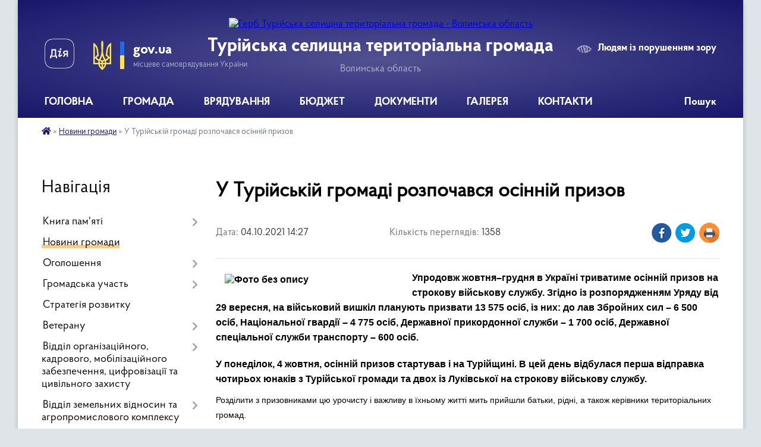

--- FILE ---
content_type: text/html; charset=UTF-8
request_url: https://turiyska-gromada.gov.ua/news/1633346998/
body_size: 18087
content:
<!DOCTYPE html>
<html lang="uk">
<head>
	<!--[if IE]><meta http-equiv="X-UA-Compatible" content="IE=edge"><![endif]-->
	<meta charset="utf-8">
	<meta name="viewport" content="width=device-width, initial-scale=1">
	<!--[if IE]><script>
		document.createElement('header');
		document.createElement('nav');
		document.createElement('main');
		document.createElement('section');
		document.createElement('article');
		document.createElement('aside');
		document.createElement('footer');
		document.createElement('figure');
		document.createElement('figcaption');
	</script><![endif]-->
	<title>У Турійській громаді розпочався осінній призов | Турійська селищна територіальна громада Волинська область</title>
	<meta name="description" content="Упродовж жовтня&amp;ndash;грудня в Україні триватиме осінній призов на строкову військову службу. Згідно із розпорядженням Уряду від 29 вересня, на військовий вишкіл планують призвати 13 575 осіб, із них: до лав Збройних сил &amp;ndash; 6 500 осіб,">
	<meta name="keywords" content="У, Турійській, громаді, розпочався, осінній, призов, |, Турійська, селищна, територіальна, громада, Волинська, область">

	
		<meta property="og:image" content="https://rada.info/upload/users_files/04333052/8fb2bde569070ba7e2f5604c29e1d36c.jpg">
	<meta property="og:image:width" content="4608">
	<meta property="og:image:height" content="3072">
			<meta property="og:title" content="У Турійській громаді розпочався осінній призов">
			<meta property="og:description" content="Упродовж жовтня&amp;ndash;грудня в Україні триватиме осінній призов на строкову військову службу. Згідно із розпорядженням Уряду від 29 вересня, на військовий вишкіл планують призвати 13 575 осіб, із них: до лав Збройних сил &amp;ndash; 6 500 осіб, Національної гвардії &amp;ndash; 4 775 осіб, Державної прикордонної служби &amp;ndash; 1 700 осіб, Державної спеціальної служби транспорту &amp;ndash; 600 осіб.">
			<meta property="og:type" content="article">
	<meta property="og:url" content="https://turiyska-gromada.gov.ua/news/1633346998/">
		
		<link rel="apple-touch-icon" sizes="57x57" href="https://gromada.org.ua/apple-icon-57x57.png">
	<link rel="apple-touch-icon" sizes="60x60" href="https://gromada.org.ua/apple-icon-60x60.png">
	<link rel="apple-touch-icon" sizes="72x72" href="https://gromada.org.ua/apple-icon-72x72.png">
	<link rel="apple-touch-icon" sizes="76x76" href="https://gromada.org.ua/apple-icon-76x76.png">
	<link rel="apple-touch-icon" sizes="114x114" href="https://gromada.org.ua/apple-icon-114x114.png">
	<link rel="apple-touch-icon" sizes="120x120" href="https://gromada.org.ua/apple-icon-120x120.png">
	<link rel="apple-touch-icon" sizes="144x144" href="https://gromada.org.ua/apple-icon-144x144.png">
	<link rel="apple-touch-icon" sizes="152x152" href="https://gromada.org.ua/apple-icon-152x152.png">
	<link rel="apple-touch-icon" sizes="180x180" href="https://gromada.org.ua/apple-icon-180x180.png">
	<link rel="icon" type="image/png" sizes="192x192"  href="https://gromada.org.ua/android-icon-192x192.png">
	<link rel="icon" type="image/png" sizes="32x32" href="https://gromada.org.ua/favicon-32x32.png">
	<link rel="icon" type="image/png" sizes="96x96" href="https://gromada.org.ua/favicon-96x96.png">
	<link rel="icon" type="image/png" sizes="16x16" href="https://gromada.org.ua/favicon-16x16.png">
	<link rel="manifest" href="https://gromada.org.ua/manifest.json">
	<meta name="msapplication-TileColor" content="#ffffff">
	<meta name="msapplication-TileImage" content="https://gromada.org.ua/ms-icon-144x144.png">
	<meta name="theme-color" content="#ffffff">
	
	
		<meta name="robots" content="">
	
    <link rel="preload" href="https://cdnjs.cloudflare.com/ajax/libs/font-awesome/5.9.0/css/all.min.css" as="style">
	<link rel="stylesheet" href="https://cdnjs.cloudflare.com/ajax/libs/font-awesome/5.9.0/css/all.min.css" integrity="sha512-q3eWabyZPc1XTCmF+8/LuE1ozpg5xxn7iO89yfSOd5/oKvyqLngoNGsx8jq92Y8eXJ/IRxQbEC+FGSYxtk2oiw==" crossorigin="anonymous" referrerpolicy="no-referrer" />

    <link rel="preload" href="//gromada.org.ua/themes/km2/css/styles_vip.css?v=3.34" as="style">
	<link rel="stylesheet" href="//gromada.org.ua/themes/km2/css/styles_vip.css?v=3.34">
	<link rel="stylesheet" href="//gromada.org.ua/themes/km2/css/17080/theme_vip.css?v=1769723175">
	
		<!--[if lt IE 9]>
	<script src="https://oss.maxcdn.com/html5shiv/3.7.2/html5shiv.min.js"></script>
	<script src="https://oss.maxcdn.com/respond/1.4.2/respond.min.js"></script>
	<![endif]-->
	<!--[if gte IE 9]>
	<style type="text/css">
		.gradient { filter: none; }
	</style>
	<![endif]-->

</head>
<body class="">

	<a href="#top_menu" class="skip-link link" aria-label="Перейти до головного меню (Alt+1)" accesskey="1">Перейти до головного меню (Alt+1)</a>
	<a href="#left_menu" class="skip-link link" aria-label="Перейти до бічного меню (Alt+2)" accesskey="2">Перейти до бічного меню (Alt+2)</a>
    <a href="#main_content" class="skip-link link" aria-label="Перейти до головного вмісту (Alt+3)" accesskey="3">Перейти до текстового вмісту (Alt+3)</a>




	
	<div class="wrap">
		
		<header>
			<div class="header_wrap">
				<div class="logo">
					<a href="https://turiyska-gromada.gov.ua/" id="logo" class="form_2">
						<img src="https://rada.info/upload/users_files/04333052/gerb/Рисунок1-ПРАВИЛЬНИЙ.png" alt="Герб Турійська селищна територіальна громада - Волинська область">
					</a>
				</div>
				<div class="title">
					<div class="slogan_1">Турійська селищна територіальна громада</div>
					<div class="slogan_2">Волинська область</div>
				</div>
				<div class="gov_ua_block">
					<a class="diia" href="https://diia.gov.ua/" target="_blank" rel="nofollow" title="Державні послуги онлайн"><img src="//gromada.org.ua/themes/km2/img/diia.png" alt="Логотип Diia"></a>
					<img src="//gromada.org.ua/themes/km2/img/gerb.svg" class="gerb" alt="Герб України">
					<span class="devider"></span>
					<div class="title">
						<b>gov.ua</b>
						<span>місцеве самоврядування України</span>
					</div>
				</div>
								<div class="alt_link">
					<a href="#" rel="nofollow" title="Режим високої контастності" onclick="return set_special('5a4c6b4361c8d43cac393d368aa855cfcecd6736');">Людям із порушенням зору</a>
				</div>
								
				<section class="top_nav">
					<nav class="main_menu" id="top_menu">
						<ul>
														<li class="">
								<a href="https://turiyska-gromada.gov.ua/main/"><span>ГОЛОВНА</span></a>
																							</li>
														<li class=" has-sub">
								<a href="https://turiyska-gromada.gov.ua/gromada-12-44-24-23-05-2024/"><span>ГРОМАДА</span></a>
																<button onclick="return show_next_level(this);" aria-label="Показати підменю"></button>
																								<ul>
																		<li>
										<a href="https://turiyska-gromada.gov.ua/structure/">Картка громади</a>
																													</li>
																		<li>
										<a href="https://turiyska-gromada.gov.ua/simvolika-11-02-00-04-03-2025/">Символіка</a>
																													</li>
																		<li>
										<a href="https://turiyska-gromada.gov.ua/statut-gromadi-10-23-39-10-09-2024/">Статут громади</a>
																													</li>
																		<li>
										<a href="https://turiyska-gromada.gov.ua/pasport-gromadi-13-25-12-05-01-2018/">Паспорт громади</a>
																													</li>
																		<li>
										<a href="https://turiyska-gromada.gov.ua/socialnij-pasport-12-09-45-04-01-2024/">Соціальний паспорт</a>
																													</li>
																		<li>
										<a href="https://turiyska-gromada.gov.ua/investicijnij-pasport-11-30-51-22-12-2022/">Інвестиційний паспорт</a>
																													</li>
																		<li>
										<a href="https://turiyska-gromada.gov.ua/miscevi-podatki-ta-zbori-12-58-58-02-12-2022/">Місцеві податки та збори</a>
																													</li>
																		<li>
										<a href="https://turiyska-gromada.gov.ua/tarifi-14-57-43-02-07-2021/">Тарифи</a>
																													</li>
																										</ul>
															</li>
														<li class=" has-sub">
								<a href="https://turiyska-gromada.gov.ua/vryaduvannya-15-34-19-11-06-2024/"><span>ВРЯДУВАННЯ</span></a>
																<button onclick="return show_next_level(this);" aria-label="Показати підменю"></button>
																								<ul>
																		<li class="has-sub">
										<a href="https://turiyska-gromada.gov.ua/selischnij-golova-15-35-05-11-06-2024/">Селищний голова</a>
																				<button onclick="return show_next_level(this);" aria-label="Показати підменю"></button>
																														<ul>
																						<li>
												<a href="https://turiyska-gromada.gov.ua/zvit-selischnogo-golovi-15-41-12-11-06-2024/">Звіт селищного голови</a>
											</li>
																																</ul>
																			</li>
																		<li class="has-sub">
										<a href="https://turiyska-gromada.gov.ua/struktura-radi-15-47-21-11-06-2024/">Структура ради</a>
																				<button onclick="return show_next_level(this);" aria-label="Показати підменю"></button>
																														<ul>
																						<li>
												<a href="https://turiyska-gromada.gov.ua/nashi-pracivniki-16-28-59-31-10-2024/">Наші працівники</a>
											</li>
																						<li>
												<a href="https://turiyska-gromada.gov.ua/polozhennya-pro-starostu-13-04-31-09-01-2026/">Положення про старосту</a>
											</li>
																																</ul>
																			</li>
																		<li class="has-sub">
										<a href="https://turiyska-gromada.gov.ua/deputatskij-korpus-15-48-59-11-06-2024/">Депутатський корпус</a>
																				<button onclick="return show_next_level(this);" aria-label="Показати підменю"></button>
																														<ul>
																						<li>
												<a href="https://turiyska-gromada.gov.ua/postijni-deputatski-komisii-15-49-33-11-06-2024/">Постійні депутатські комісії</a>
											</li>
																																</ul>
																			</li>
																		<li>
										<a href="https://turiyska-gromada.gov.ua/vikonavchij-komitet-15-54-27-11-06-2024/">Виконавчий комітет</a>
																													</li>
																		<li>
										<a href="https://turiyska-gromada.gov.ua/grafik-prijomu-gromadyan-11-01-04-28-11-2024/">Графік прийому громадян</a>
																													</li>
																										</ul>
															</li>
														<li class=" has-sub">
								<a href="https://turiyska-gromada.gov.ua/bjudzhet-13-13-10-21-11-2024/"><span>БЮДЖЕТ</span></a>
																<button onclick="return show_next_level(this);" aria-label="Показати підменю"></button>
																								<ul>
																		<li>
										<a href="https://turiyska-gromada.gov.ua/viddil-finansovogospodarskogo-zabezpechennya-12-09-35-11-03-2019/">Бюджет громади</a>
																													</li>
																		<li>
										<a href="https://turiyska-gromada.gov.ua/bjudzhet-dlya-gromadyan-open-budget-16-18-52-01-03-2023/">Бюджет для громадян (Open Budget)</a>
																													</li>
																		<li>
										<a href="https://turiyska-gromada.gov.ua/pasporti-bjudzhetnij-program-15-42-06-14-02-2022/">Паспорти бюджетних програм</a>
																													</li>
																		<li>
										<a href="https://turiyska-gromada.gov.ua/vikonannya-bjudzhetu-gromadi-18-07-03-10-05-2023/">Виконання бюджету громади</a>
																													</li>
																		<li class="has-sub">
										<a href="https://turiyska-gromada.gov.ua/bjudzhetni-zapiti-11-20-58-30-12-2024/">Бюджетні запити</a>
																				<button onclick="return show_next_level(this);" aria-label="Показати підменю"></button>
																														<ul>
																						<li>
												<a href="https://turiyska-gromada.gov.ua/instrukciya-z-pidgotovki-bjudzhetnih-zapitiv-do-proektu-bjudzhetu-teritorialnoi-gromadi-15-39-42-23-09-2022/">ІНСТРУКЦІЯ з підготовки бюджетних запитів до проєкту бюджету територіальної громади</a>
											</li>
																																</ul>
																			</li>
																		<li>
										<a href="https://turiyska-gromada.gov.ua/poryadok-skladannya-zatverdzhennya-ta-kontrolju-vikonannya-finansovih-planiv-komunalnih-pidpriemstv-turijskoi-selischnoi-teritorialnoi-groma-14-17-30-06-10-2023/">Порядок складання, затвердження та контролю виконання фінансових планів комунальних підприємств Турійської селищної територіальної громади</a>
																													</li>
																										</ul>
															</li>
														<li class=" has-sub">
								<a href="https://turiyska-gromada.gov.ua/dokumenti-15-05-15-12-02-2024/"><span>ДОКУМЕНТИ</span></a>
																<button onclick="return show_next_level(this);" aria-label="Показати підменю"></button>
																								<ul>
																		<li class="has-sub">
										<a href="https://turiyska-gromada.gov.ua/docs/">Селищна рада</a>
																				<button onclick="return show_next_level(this);" aria-label="Показати підменю"></button>
																														<ul>
																						<li>
												<a href="https://turiyska-gromada.gov.ua/reglament-turijskoi-selischnoi-radi-vosmogo-sklikannya-12-16-31-12-03-2021/">Регламент Турійської селищної ради восьмого скликання</a>
											</li>
																						<li>
												<a href="https://turiyska-gromada.gov.ua/ogoloshennya-15-35-45-08-04-2024/">Оголошення</a>
											</li>
																						<li>
												<a href="https://turiyska-gromada.gov.ua/proekti-rishen-11-34-06-09-06-2021/">Проєкти рішень</a>
											</li>
																																</ul>
																			</li>
																		<li class="has-sub">
										<a href="https://turiyska-gromada.gov.ua/vikonavchij-komitet-15-07-16-12-02-2024/">Виконавчий комітет</a>
																				<button onclick="return show_next_level(this);" aria-label="Показати підменю"></button>
																														<ul>
																						<li>
												<a href="https://turiyska-gromada.gov.ua/reglament-vikonavchogo-komitetu-turijskoi-selischnoi-radi-14-18-57-28-11-2024/">Регламент виконавчого комітету Турійської селищної ради</a>
											</li>
																						<li>
												<a href="https://turiyska-gromada.gov.ua/ogoloshennya-17-12-39-10-07-2024/">Оголошення</a>
											</li>
																						<li>
												<a href="https://turiyska-gromada.gov.ua/2021-rik-11-00-41-18-06-2024/">2021 рік</a>
											</li>
																						<li>
												<a href="https://turiyska-gromada.gov.ua/2022-rik-11-01-01-18-06-2024/">2022 рік</a>
											</li>
																						<li>
												<a href="https://turiyska-gromada.gov.ua/2023-rik-11-01-16-18-06-2024/">2023 рік</a>
											</li>
																						<li>
												<a href="https://turiyska-gromada.gov.ua/2024-rik-11-01-30-18-06-2024/">2024 рік</a>
											</li>
																						<li>
												<a href="https://turiyska-gromada.gov.ua/2025-rik-12-45-50-03-07-2025/">2025 рік</a>
											</li>
																						<li>
												<a href="https://turiyska-gromada.gov.ua/2026-16-17-52-14-01-2026/">2026 рік</a>
											</li>
																																</ul>
																			</li>
																		<li class="has-sub">
										<a href="https://turiyska-gromada.gov.ua/rozporyadzhennya-10-37-36-23-05-2024/">Розпорядження</a>
																				<button onclick="return show_next_level(this);" aria-label="Показати підменю"></button>
																														<ul>
																						<li>
												<a href="https://turiyska-gromada.gov.ua/rozporyadzhennya-2021-rik-16-36-20-13-05-2021/">2021</a>
											</li>
																						<li>
												<a href="https://turiyska-gromada.gov.ua/rozporyadzhennya-2022-rik-14-48-14-25-01-2022/">2022</a>
											</li>
																						<li>
												<a href="https://turiyska-gromada.gov.ua/2023-14-32-56-14-05-2025/">2023</a>
											</li>
																						<li>
												<a href="https://turiyska-gromada.gov.ua/2024-14-36-47-14-05-2025/">2024</a>
											</li>
																						<li>
												<a href="https://turiyska-gromada.gov.ua/2025-14-47-40-14-05-2025/">2025</a>
											</li>
																																</ul>
																			</li>
																		<li class="has-sub">
										<a href="https://turiyska-gromada.gov.ua/regulyatorna-politika-12-42-03-23-05-2024/">Регуляторна політика</a>
																				<button onclick="return show_next_level(this);" aria-label="Показати підменю"></button>
																														<ul>
																						<li>
												<a href="https://turiyska-gromada.gov.ua/plani-regulyatornoi-diyalnosti-12-36-16-23-05-2024/">Плани регуляторної діяльності</a>
											</li>
																						<li>
												<a href="https://turiyska-gromada.gov.ua/regulyatorna-politika-1528466460/">Проекти регуляторних актів</a>
											</li>
																						<li>
												<a href="https://turiyska-gromada.gov.ua/chinni-regulyatorni-akti-12-29-36-17-06-2021/">Чинні регуляторні акти</a>
											</li>
																																</ul>
																			</li>
																		<li>
										<a href="https://turiyska-gromada.gov.ua/publichni-zakupivli-11-23-54-27-10-2021/">Публічні закупівлі</a>
																													</li>
																		<li class="has-sub">
										<a href="https://turiyska-gromada.gov.ua/programi-miscevogo-bjudzhetu-12-21-46-23-05-2024/">Програми місцевого бюджету</a>
																				<button onclick="return show_next_level(this);" aria-label="Показати підменю"></button>
																														<ul>
																						<li>
												<a href="https://turiyska-gromada.gov.ua/plan-programa-socialnoekonomichnogo-rozvitku-turijskoi-teritorialnoi-gromadi-17-51-40-16-03-2023/">План (Програма) соціально-економічного розвитку Турійської територіальної громади</a>
											</li>
																						<li>
												<a href="https://turiyska-gromada.gov.ua/poryadok-rozroblennya-miscevih-cilovih-program-finansuvannya-monitoringu-ta-zvitnosti-pro-ih-vikonannya-15-56-36-13-06-2023/">Порядок розроблення місцевих цільових програм, фінансування, моніторингу та звітності про їх виконання</a>
											</li>
																						<li>
												<a href="https://turiyska-gromada.gov.ua/zviti-pro-rezultati-vikonannya-program-za-2023-rik-09-18-31-15-01-2025/">Звіти про результати виконання Програм за 2023 рік</a>
											</li>
																						<li>
												<a href="https://turiyska-gromada.gov.ua/zviti-pro-rezultati-vikonannya-program-za-2024-rik-12-54-41-16-05-2025/">Звіти про результати виконання Програм за 2024 рік</a>
											</li>
																																</ul>
																			</li>
																		<li class="has-sub">
										<a href="https://turiyska-gromada.gov.ua/publichni-investicii-15-18-34-22-12-2025/">Публічні інвестиції</a>
																				<button onclick="return show_next_level(this);" aria-label="Показати підменю"></button>
																														<ul>
																						<li>
												<a href="https://turiyska-gromada.gov.ua/investicijna-rada-16-16-02-22-12-2025/">Інвестиційна рада</a>
											</li>
																						<li>
												<a href="https://turiyska-gromada.gov.ua/komisiya-z-pitan-rozpodilu-publichnih-investicij-09-02-55-31-12-2025/">Місцева комісія з питань розподілу публічних інвестицій</a>
											</li>
																																</ul>
																			</li>
																										</ul>
															</li>
														<li class=" has-sub">
								<a href="https://turiyska-gromada.gov.ua/galereya-12-09-05-23-05-2024/"><span>ГАЛЕРЕЯ</span></a>
																<button onclick="return show_next_level(this);" aria-label="Показати підменю"></button>
																								<ul>
																		<li>
										<a href="https://turiyska-gromada.gov.ua/videogalereya-16-03-38-22-02-2018/">Відеогалерея</a>
																													</li>
																										</ul>
															</li>
														<li class="">
								<a href="https://turiyska-gromada.gov.ua/feedback/"><span>КОНТАКТИ</span></a>
																							</li>
																				</ul>
					</nav>
					&nbsp;
					<button class="menu-button" id="open-button"><i class="fas fa-bars"></i> Меню сайту</button>
					<a href="https://turiyska-gromada.gov.ua/search/" rel="nofollow" class="search_button">Пошук</a>
				</section>
				
			</div>
		</header>
				
		<section class="bread_crumbs">
		<div xmlns:v="http://rdf.data-vocabulary.org/#"><a href="https://turiyska-gromada.gov.ua/" title="Головна сторінка"><i class="fas fa-home"></i></a> &raquo; <a href="https://turiyska-gromada.gov.ua/news/" aria-current="page">Новини громади</a>  &raquo; <span>У Турійській громаді розпочався осінній призов</span></div>
	</section>
	
	<section class="center_block">
		<div class="row">
			<div class="grid-25 fr">
				<aside>
				
									
										<div class="sidebar_title">Навігація</div>
										
					<nav class="sidebar_menu" id="left_menu">
						<ul>
														<li class=" has-sub">
								<a href="https://turiyska-gromada.gov.ua/kniga-pamyati-09-10-42-23-07-2025/"><span>Книга пам'яті</span></a>
																<button onclick="return show_next_level(this);" aria-label="Показати підменю"></button>
																								<ul>
																		<li class="">
										<a href="https://turiyska-gromada.gov.ua/antonjuk-ivan-09-25-38-23-07-2025/"><span>Антонюк Іван</span></a>
																													</li>
																		<li class="">
										<a href="https://turiyska-gromada.gov.ua/baljuk-grigorij-10-17-24-28-07-2025/"><span>Балюк Григорій</span></a>
																													</li>
																		<li class="">
										<a href="https://turiyska-gromada.gov.ua/bebes-igor-11-21-30-20-01-2026/"><span>Бебес Ігор</span></a>
																													</li>
																		<li class="">
										<a href="https://turiyska-gromada.gov.ua/bondaruk-oleksandr-09-40-06-08-10-2025/"><span>Бондарук Олександр</span></a>
																													</li>
																		<li class="">
										<a href="https://turiyska-gromada.gov.ua/vaschenya-ivan-13-11-26-19-01-2026/"><span>Ващеня Іван</span></a>
																													</li>
																		<li class="">
										<a href="https://turiyska-gromada.gov.ua/vorobej-maksim-12-03-36-12-08-2025/"><span>Воробей Максим</span></a>
																													</li>
																		<li class="">
										<a href="https://turiyska-gromada.gov.ua/vorsin-oleksandr-12-49-51-27-08-2025/"><span>Ворсін Олександр</span></a>
																													</li>
																		<li class="">
										<a href="https://turiyska-gromada.gov.ua/gontar-sergij-10-53-31-21-01-2026/"><span>Гонтар Сергій</span></a>
																													</li>
																		<li class="">
										<a href="https://turiyska-gromada.gov.ua/bogdan-gorocjuk-14-55-38-15-01-2026/"><span>Гороцюк Богдан</span></a>
																													</li>
																		<li class="">
										<a href="https://turiyska-gromada.gov.ua/gulechko-stepan-14-54-13-20-08-2025/"><span>Гулечко Степан</span></a>
																													</li>
																		<li class="">
										<a href="https://turiyska-gromada.gov.ua/gunko-vadim-12-22-51-18-08-2025/"><span>Гунько Вадим</span></a>
																													</li>
																		<li class="">
										<a href="https://turiyska-gromada.gov.ua/dmitruk-dmitro-14-30-32-20-08-2025/"><span>Дмитрук Дмитро</span></a>
																													</li>
																		<li class="">
										<a href="https://turiyska-gromada.gov.ua/drozd-pavlo-13-20-20-25-07-2025/"><span>Дрозд Павло</span></a>
																													</li>
																		<li class="">
										<a href="https://turiyska-gromada.gov.ua/dubik-oleksandr-08-37-46-07-08-2025/"><span>Дубік Олександр</span></a>
																													</li>
																		<li class="">
										<a href="https://turiyska-gromada.gov.ua/zhuk-oleksandr-11-03-51-20-11-2025/"><span>Жук Олександр</span></a>
																													</li>
																		<li class="">
										<a href="https://turiyska-gromada.gov.ua/karpuk-oleksandr-10-56-38-07-08-2025/"><span>Карпук Олександр</span></a>
																													</li>
																		<li class="">
										<a href="https://turiyska-gromada.gov.ua/karpuk-sergij-08-44-53-27-08-2025/"><span>Карпук Сергій</span></a>
																													</li>
																		<li class="">
										<a href="https://turiyska-gromada.gov.ua/kizun-mikola-12-17-03-06-08-2025/"><span>Кізун Петро</span></a>
																													</li>
																		<li class="">
										<a href="https://turiyska-gromada.gov.ua/kmin-volodimir-10-22-21-19-08-2025/"><span>Кмін Володимир</span></a>
																													</li>
																		<li class="">
										<a href="https://turiyska-gromada.gov.ua/kobzar-boris-14-38-36-27-08-2025/"><span>Кобзар Борис</span></a>
																													</li>
																		<li class="">
										<a href="https://turiyska-gromada.gov.ua/korickij-igor-12-51-31-25-07-2025/"><span>Корицький Ігор</span></a>
																													</li>
																		<li class="">
										<a href="https://turiyska-gromada.gov.ua/kocjuba-vasil-08-47-29-29-07-2025/"><span>Коцюба Василь</span></a>
																													</li>
																		<li class="">
										<a href="https://turiyska-gromada.gov.ua/kuran-bogdan-15-27-32-18-08-2025/"><span>Куран Богдан</span></a>
																													</li>
																		<li class="">
										<a href="https://turiyska-gromada.gov.ua/luk’yanchuk-valerij-09-23-34-22-08-2025/"><span>Лук’янчук Валерій</span></a>
																													</li>
																		<li class="">
										<a href="https://turiyska-gromada.gov.ua/mazurik-vasil-12-31-33-27-08-2025/"><span>Мазурик Василь</span></a>
																													</li>
																		<li class="">
										<a href="https://turiyska-gromada.gov.ua/markovskij-jurij-10-29-52-22-08-2025/"><span>Марковський Юрій</span></a>
																													</li>
																		<li class="">
										<a href="https://turiyska-gromada.gov.ua/mikola-martinjuk-16-13-54-09-10-2025/"><span>Мартинюк Микола</span></a>
																													</li>
																		<li class="">
										<a href="https://turiyska-gromada.gov.ua/marchuk-bogdan-15-51-49-29-07-2025/"><span>Марчук Богдан</span></a>
																													</li>
																		<li class="">
										<a href="https://turiyska-gromada.gov.ua/moroz-volodimir-10-15-23-12-08-2025/"><span>Мороз Володимир</span></a>
																													</li>
																		<li class="">
										<a href="https://turiyska-gromada.gov.ua/novosad-andrij-09-28-04-06-08-2025/"><span>Новосад Андрій</span></a>
																													</li>
																		<li class="">
										<a href="https://turiyska-gromada.gov.ua/oksentjuk-maksim-09-32-09-24-10-2025/"><span>Оксентюк Максим</span></a>
																													</li>
																		<li class="">
										<a href="https://turiyska-gromada.gov.ua/oleksjuk-oleksandr-10-05-18-27-08-2025/"><span>Олексюк Олександр</span></a>
																													</li>
																		<li class="">
										<a href="https://turiyska-gromada.gov.ua/pavlik-jurij-09-09-58-27-08-2025/"><span>Павлік Юрій</span></a>
																													</li>
																		<li class="">
										<a href="https://turiyska-gromada.gov.ua/picik-oleg-13-42-27-26-08-2025/"><span>Піцик Олег</span></a>
																													</li>
																		<li class="">
										<a href="https://turiyska-gromada.gov.ua/polischuk-volodimir-09-20-17-06-08-2025/"><span>Поліщук Володимир</span></a>
																													</li>
																		<li class="">
										<a href="https://turiyska-gromada.gov.ua/poprijchuk-sergij-15-36-44-06-08-2025/"><span>Попрійчук Сергій</span></a>
																													</li>
																		<li class="">
										<a href="https://turiyska-gromada.gov.ua/potapjuk-oleksandr-10-44-58-06-08-2025/"><span>Потапюк Олександр</span></a>
																													</li>
																		<li class="">
										<a href="https://turiyska-gromada.gov.ua/rudec-vasil-11-10-14-08-08-2025/"><span>Рудець Василь</span></a>
																													</li>
																		<li class="">
										<a href="https://turiyska-gromada.gov.ua/savchuk-andrij-12-49-30-15-01-2026/"><span>Савчук Андрій</span></a>
																													</li>
																		<li class="">
										<a href="https://turiyska-gromada.gov.ua/savchuk-sergij-15-11-17-27-08-2025/"><span>Савчук Сергій</span></a>
																													</li>
																		<li class="">
										<a href="https://turiyska-gromada.gov.ua/slivka-andrij-08-53-01-08-08-2025/"><span>Сливка Андрій</span></a>
																													</li>
																		<li class="">
										<a href="https://turiyska-gromada.gov.ua/sozonjuk-olena-10-39-46-14-11-2025/"><span>Созонюк Олена</span></a>
																													</li>
																		<li class="">
										<a href="https://turiyska-gromada.gov.ua/sohackij-volodimir-12-32-33-20-08-2025/"><span>Сохацький Володимир</span></a>
																													</li>
																		<li class="">
										<a href="https://turiyska-gromada.gov.ua/steblyanko-jurij-11-29-48-23-07-2025/"><span>Стеблянко Юрій</span></a>
																													</li>
																		<li class="">
										<a href="https://turiyska-gromada.gov.ua/stolyaruk-mikola-11-38-33-27-08-2025/"><span>Столярук Микола</span></a>
																													</li>
																		<li class="">
										<a href="https://turiyska-gromada.gov.ua/timco-leonid-16-15-31-30-07-2025/"><span>Тімцо Леонід</span></a>
																													</li>
																		<li class="">
										<a href="https://turiyska-gromada.gov.ua/troc-taras-11-58-23-27-08-2025/"><span>Троць Тарас</span></a>
																													</li>
																		<li class="">
										<a href="https://turiyska-gromada.gov.ua/hilchuk-sergij-12-20-46-12-08-2025/"><span>Хільчук Сергій</span></a>
																													</li>
																		<li class="">
										<a href="https://turiyska-gromada.gov.ua/homyak-oleksandr-10-00-21-22-08-2025/"><span>Хомяк Олександр</span></a>
																													</li>
																		<li class="">
										<a href="https://turiyska-gromada.gov.ua/cjura-andrij-17-27-49-26-08-2025/"><span>Цюра Андрій</span></a>
																													</li>
																		<li class="">
										<a href="https://turiyska-gromada.gov.ua/chipcheruk-oleksandr-15-49-23-24-07-2025/"><span>Чипчерук Олександр</span></a>
																													</li>
																		<li class="">
										<a href="https://turiyska-gromada.gov.ua/shvorak-roman-12-11-53-20-08-2025/"><span>Шворак Роман</span></a>
																													</li>
																		<li class="">
										<a href="https://turiyska-gromada.gov.ua/shevchuk-oleksandr-13-18-31-15-01-2026/"><span>Шевчук Олександр</span></a>
																													</li>
																		<li class="">
										<a href="https://turiyska-gromada.gov.ua/shevchuk-jurij-09-42-29-22-08-2025/"><span>Шевчук Юрій</span></a>
																													</li>
																		<li class="">
										<a href="https://turiyska-gromada.gov.ua/shtan-viktor-13-07-39-18-08-2025/"><span>Штань Віктор</span></a>
																													</li>
																										</ul>
															</li>
														<li class="active">
								<a href="https://turiyska-gromada.gov.ua/news/"><span>Новини громади</span></a>
																							</li>
														<li class=" has-sub">
								<a href="https://turiyska-gromada.gov.ua/ogoloshennya-16-04-32-01-06-2022/"><span>Оголошення</span></a>
																<button onclick="return show_next_level(this);" aria-label="Показати підменю"></button>
																								<ul>
																		<li class="">
										<a href="https://turiyska-gromada.gov.ua/povidomlennya-pro-planovu-diyalnist-yaka-pidlyagae-ocinci-vplivu-na-dovkillya-12-12-08-23-05-2024/"><span>Оцінка впливу на довкілля</span></a>
																													</li>
																		<li class="">
										<a href="https://turiyska-gromada.gov.ua/gromadski-obgovorennya-ta-sluhannya-10-24-25-11-07-2024/"><span>Громадські обговорення</span></a>
																													</li>
																										</ul>
															</li>
														<li class=" has-sub">
								<a href="https://turiyska-gromada.gov.ua/gromadska-uchast-11-30-34-24-04-2025/"><span>Громадська участь</span></a>
																<button onclick="return show_next_level(this);" aria-label="Показати підменю"></button>
																								<ul>
																		<li class="">
										<a href="https://turiyska-gromada.gov.ua/gromadski-sluhannya-11-33-16-24-04-2025/"><span>Громадські слухання</span></a>
																													</li>
																		<li class="">
										<a href="https://turiyska-gromada.gov.ua/zagalni-zbori-16-55-02-02-07-2025/"><span>Загальні збори</span></a>
																													</li>
																		<li class="">
										<a href="https://turiyska-gromada.gov.ua/miscevi-iniciativi-16-55-25-02-07-2025/"><span>Місцеві ініціативи</span></a>
																													</li>
																										</ul>
															</li>
														<li class="">
								<a href="https://turiyska-gromada.gov.ua/strategiya-rozvitku-10-54-12-22-12-2021/"><span>Стратегія розвитку</span></a>
																							</li>
														<li class=" has-sub">
								<a href="https://turiyska-gromada.gov.ua/veteranu-16-58-56-22-05-2024/"><span>Ветерану</span></a>
																<button onclick="return show_next_level(this);" aria-label="Показати підменю"></button>
																								<ul>
																		<li class="">
										<a href="https://turiyska-gromada.gov.ua/dorozhnya-karta-veterana-11-42-33-06-03-2025/"><span>Дорожня карта ветерана</span></a>
																													</li>
																		<li class="">
										<a href="https://turiyska-gromada.gov.ua/mozhlivosti-dlya-veteraniv-11-43-55-06-03-2025/"><span>Можливості для ветеранів</span></a>
																													</li>
																		<li class="">
										<a href="https://turiyska-gromada.gov.ua/chlenam-rodin-11-44-25-06-03-2025/"><span>Членам родин</span></a>
																													</li>
																		<li class="">
										<a href="https://turiyska-gromada.gov.ua/korisna-informaciya-11-43-04-06-03-2025/"><span>Корисна інформація</span></a>
																													</li>
																		<li class="">
										<a href="https://turiyska-gromada.gov.ua/veteranskij-sport-09-22-05-08-04-2025/"><span>Ветеранський спорт</span></a>
																													</li>
																										</ul>
															</li>
														<li class=" has-sub">
								<a href="https://turiyska-gromada.gov.ua/viddil-organizacijnogo-kadrovogo-mobilizacijnogo-ta-programnogo-zabezpechennya-18-20-35-29-03-2023/"><span>Відділ організаційного, кадрового, мобілізаційного забезпечення, цифровізації та цивільного захисту</span></a>
																<button onclick="return show_next_level(this);" aria-label="Показати підменю"></button>
																								<ul>
																		<li class="">
										<a href="https://turiyska-gromada.gov.ua/polozhennya-pro-viddil-09-34-00-10-12-2024/"><span>Положення про відділ</span></a>
																													</li>
																		<li class=" has-sub">
										<a href="https://turiyska-gromada.gov.ua/juridichnij-sektor-09-32-38-10-12-2024/"><span>Юридичний сектор</span></a>
																				<button onclick="return show_next_level(this);" aria-label="Показати підменю"></button>
																														<ul>
																						<li><a href="https://turiyska-gromada.gov.ua/polozhennya-pro-sektor-09-34-24-10-12-2024/"><span>Положення про сектор</span></a></li>
																																</ul>
																			</li>
																		<li class=" has-sub">
										<a href="https://turiyska-gromada.gov.ua/sektor-komunikacij-ta-zv’yazkiv-z-gromadskistju-turijskoi-selischnoi-radi-09-37-36-10-12-2024/"><span>Сектор комунікацій та зв’язків з громадськістю</span></a>
																				<button onclick="return show_next_level(this);" aria-label="Показати підменю"></button>
																														<ul>
																						<li><a href="https://turiyska-gromada.gov.ua/polozhennya-pro-sektor-09-39-06-10-12-2024/"><span>Положення про сектор</span></a></li>
																																</ul>
																			</li>
																		<li class="">
										<a href="https://turiyska-gromada.gov.ua/konkursi-17-50-31-27-01-2021/"><span>Конкурси</span></a>
																													</li>
																		<li class=" has-sub">
										<a href="https://turiyska-gromada.gov.ua/civilnij-zahist-12-48-45-23-05-2024/"><span>Цивільний захист</span></a>
																				<button onclick="return show_next_level(this);" aria-label="Показати підменю"></button>
																														<ul>
																						<li><a href="https://turiyska-gromada.gov.ua/informacijnodovidkovij-kutochok-z-pitan-civilnogo-zahistu-10-35-07-07-03-2025/"><span>Інформаційно-довідковий куточок з питань цивільного захисту</span></a></li>
																																</ul>
																			</li>
																		<li class="">
										<a href="https://turiyska-gromada.gov.ua/covid19-14-38-31-19-05-2020/"><span>COVID-19</span></a>
																													</li>
																										</ul>
															</li>
														<li class=" has-sub">
								<a href="https://turiyska-gromada.gov.ua/viddil-zemelnih-vidnosin-ekologii-ta-agropromislovogo-kompleksu-turijskoi-selischnoi-radi-09-41-38-10-12-2024/"><span>Відділ земельних відносин та агропромислового комплексу</span></a>
																<button onclick="return show_next_level(this);" aria-label="Показати підменю"></button>
																								<ul>
																		<li class="">
										<a href="https://turiyska-gromada.gov.ua/polozhennya-pro-viddil-10-17-04-10-12-2024/"><span>Положення про відділ</span></a>
																													</li>
																		<li class="">
										<a href="https://turiyska-gromada.gov.ua/grafik-roboti-14-42-48-10-12-2024/"><span>Графік роботи відділу</span></a>
																													</li>
																										</ul>
															</li>
														<li class=" has-sub">
								<a href="https://turiyska-gromada.gov.ua/viddil-buhgalterskogo-obliku-zvitnosti-ta-gospodarskogo-zabezpechennya-09-55-25-10-12-2024/"><span>Відділ бухгалтерського обліку, звітності та господарського забезпечення</span></a>
																<button onclick="return show_next_level(this);" aria-label="Показати підменю"></button>
																								<ul>
																		<li class="">
										<a href="https://turiyska-gromada.gov.ua/polozhennya-pro-viddil-09-55-53-10-12-2024/"><span>Положення про відділ</span></a>
																													</li>
																										</ul>
															</li>
														<li class=" has-sub">
								<a href="https://turiyska-gromada.gov.ua/viddil-socialnogo-zahistu-ta-ohoroni-zdorov’ya-10-01-16-10-12-2024/"><span>Відділ соціального захисту та охорони здоров’я</span></a>
																<button onclick="return show_next_level(this);" aria-label="Показати підменю"></button>
																								<ul>
																		<li class="">
										<a href="https://turiyska-gromada.gov.ua/korisna-informaciya-10-03-01-19-03-2025/"><span>Корисна інформація</span></a>
																													</li>
																		<li class="">
										<a href="https://turiyska-gromada.gov.ua/polozhennya-pro-viddil-10-16-32-10-12-2024/"><span>Положення про відділ</span></a>
																													</li>
																		<li class="">
										<a href="https://turiyska-gromada.gov.ua/zrazki-zayav-16-15-59-02-10-2025/"><span>ЗРАЗКИ заяв</span></a>
																													</li>
																		<li class="">
										<a href="https://turiyska-gromada.gov.ua/vpo-z-tot-12-37-31-06-01-2026/"><span>ВПО з ТОТ</span></a>
																													</li>
																										</ul>
															</li>
														<li class=" has-sub">
								<a href="https://turiyska-gromada.gov.ua/viddil-ekonomichnogo-rozvitku-investicij-ta-proektnoi-diyalnosti-turijskoi-selischnoi-radi-10-14-26-10-12-2024/"><span>Відділ економічного розвитку, інвестицій  та проектної діяльності</span></a>
																<button onclick="return show_next_level(this);" aria-label="Показати підменю"></button>
																								<ul>
																		<li class="">
										<a href="https://turiyska-gromada.gov.ua/viddil-ekonomichnogo-rozvitku-investicij-ta-proektnoi-diyalnosti-12-50-57-20-07-2023/"><span>Новини відділу</span></a>
																													</li>
																		<li class="">
										<a href="https://turiyska-gromada.gov.ua/polozhennya-pro-viddil-ekonomichnogo-rozvitku-investicij-ta-proektnoi-diyalnosti-turijskoi-selischnoi-radi-10-35-05-10-12-2024/"><span>Положення про відділ</span></a>
																													</li>
																		<li class="">
										<a href="https://turiyska-gromada.gov.ua/mizhnarodne-spivrobitnictvo-11-18-56-23-07-2024/"><span>Міжнародне співробітництво</span></a>
																													</li>
																										</ul>
															</li>
														<li class=" has-sub">
								<a href="https://turiyska-gromada.gov.ua/sluzhba-u-spravah-ditej-10-05-41-10-12-2024/"><span>Служба у справах дітей</span></a>
																<button onclick="return show_next_level(this);" aria-label="Показати підменю"></button>
																								<ul>
																		<li class="">
										<a href="https://turiyska-gromada.gov.ua/sluzhba-u-spravah-ditej-17-27-44-19-01-2021/"><span>Новини служби</span></a>
																													</li>
																		<li class="">
										<a href="https://turiyska-gromada.gov.ua/polozhennya-pro-sluzhbu-10-39-02-10-12-2024/"><span>Положення про службу</span></a>
																													</li>
																		<li class="">
										<a href="https://turiyska-gromada.gov.ua/struktura-sluzhbi-11-34-44-24-07-2025/"><span>Структура служби</span></a>
																													</li>
																		<li class="">
										<a href="https://turiyska-gromada.gov.ua/grafik-roboti-11-35-45-24-07-2025/"><span>Графік роботи</span></a>
																													</li>
																										</ul>
															</li>
														<li class=" has-sub">
								<a href="https://turiyska-gromada.gov.ua/viddil-mistobuduvannya-arhitekturi-zhitlovokomunalnogo-gospodarstva-komunalnoi-vlasnosti-ta-ohoroni-kulturnoi-spadschini-13-01-43-23-05-2024/"><span>Відділ містобудування, архітектури, житлово-комунального господарства, комунальної власності, екології та охорони культурної спадщини</span></a>
																<button onclick="return show_next_level(this);" aria-label="Показати підменю"></button>
																								<ul>
																		<li class="">
										<a href="https://turiyska-gromada.gov.ua/polozhennya-pro-viddil-09-44-22-10-12-2024/"><span>Положення про відділ</span></a>
																													</li>
																		<li class="">
										<a href="https://turiyska-gromada.gov.ua/struktura-viddilu-10-30-34-24-07-2025/"><span>Структура відділу</span></a>
																													</li>
																		<li class="">
										<a href="https://turiyska-gromada.gov.ua/grafik-roboti-10-35-05-24-07-2025/"><span>Графік роботи</span></a>
																													</li>
																		<li class=" has-sub">
										<a href="https://turiyska-gromada.gov.ua/komunalna-vlasnist-17-45-49-27-01-2021/"><span>Комунальна власність</span></a>
																				<button onclick="return show_next_level(this);" aria-label="Показати підменю"></button>
																														<ul>
																						<li><a href="https://turiyska-gromada.gov.ua/dogovori-orendi-17-49-50-27-01-2021/"><span>Договори оренди</span></a></li>
																						<li><a href="https://turiyska-gromada.gov.ua/vilni-primischennya-17-50-12-27-01-2021/"><span>Вільні приміщення</span></a></li>
																						<li><a href="https://turiyska-gromada.gov.ua/privatizaciya-11-05-02-16-03-2023/"><span>Приватизація</span></a></li>
																						<li><a href="https://turiyska-gromada.gov.ua/perelik-ob’ektiv-komunalnogo-majna-turijskoi-selischnoi-radi-teritorialnoi-gromadi-12-41-26-21-11-2023/"><span>Перелік об’єктів комунального майна Турійської селищної ради територіальної громади</span></a></li>
																						<li><a href="https://turiyska-gromada.gov.ua/polozhennya-pro-poryadok-peredachi-komunalnogo-majna-obektiv-scho-e-u-vlasnosti-teritorialnoi-gromadi-12-44-51-16-05-2025/"><span>Положення про порядок  передачі комунального  майна (об'єктів), що є у  власності територіальної громади</span></a></li>
																						<li><a href="https://turiyska-gromada.gov.ua/poryadok-viyavlennya-vzyattya-na-oblik-ta-nabuttya-u-komunalnu-vlasnist-turijskoi-selischnoi-radi-bezhazyajnoi-neruhomoi-rechi-12-46-50-16-05-2025/"><span>Порядок виявлення, взяття на облік та набуття у комунальну власність Турійської селищної ради безхазяйної нерухомої речі</span></a></li>
																						<li><a href="https://turiyska-gromada.gov.ua/poryadok-spisannya-majna-scho-perebuvae-v-komunalnij-vlasnosti-turijskoi-selischnoi-radi-12-52-05-16-05-2025/"><span>Порядок списання майна, що перебуває в комунальній власності Турійської селищної ради</span></a></li>
																																</ul>
																			</li>
																		<li class="">
										<a href="https://turiyska-gromada.gov.ua/bezhazyajne-majno-16-08-50-15-09-2025/"><span>Безхазяйне майно</span></a>
																													</li>
																		<li class=" has-sub">
										<a href="https://turiyska-gromada.gov.ua/mistobudivna-dokumentaciya-15-42-00-04-01-2021/"><span>Містобудівна документація</span></a>
																				<button onclick="return show_next_level(this);" aria-label="Показати підменю"></button>
																														<ul>
																						<li><a href="https://turiyska-gromada.gov.ua/generalni-plani-17-50-09-29-09-2022/"><span>Генеральні плани</span></a></li>
																						<li><a href="https://turiyska-gromada.gov.ua/detalni-plani-teritorij-17-51-20-29-09-2022/"><span>Детальні плани територій</span></a></li>
																						<li><a href="https://turiyska-gromada.gov.ua/proekti-mistobudivnoi-dokumentacii-10-58-15-07-03-2023/"><span>Проєкти містобудівної документації</span></a></li>
																						<li><a href="https://turiyska-gromada.gov.ua/kompleksnij-plan-prostorovogo-rozvitku-teritorii-turijskoi-selischnoi-teritorialnoi-gromadi-17-56-10-28-04-2023/"><span>Комплексний план просторового розвитку території Турійської селищної територіальної громади</span></a></li>
																																</ul>
																			</li>
																		<li class="">
										<a href="https://turiyska-gromada.gov.ua/publichni-zakupivli-09-33-00-30-04-2025/"><span>Публічні закупівлі</span></a>
																													</li>
																										</ul>
															</li>
														<li class=" has-sub">
								<a href="https://turiyska-gromada.gov.ua/viddil-centr-nadannya-administrativnih-poslug-17-37-06-26-02-2021/"><span>Відділ "Центр надання адміністративних послуг"</span></a>
																<button onclick="return show_next_level(this);" aria-label="Показати підменю"></button>
																								<ul>
																		<li class="">
										<a href="https://turiyska-gromada.gov.ua/videoinstrukciya-poshuku-informacii-na-gidi-z-derzhavnih-poslug-15-16-07-27-02-2025/"><span>Відеоінструкція пошуку інформації на Гіді з державних послуг</span></a>
																													</li>
																		<li class="">
										<a href="https://turiyska-gromada.gov.ua/gid-z-derzhavnih-poslug-14-57-56-01-11-2021/"><span>Гід з державних послуг</span></a>
																													</li>
																		<li class="">
										<a href="https://turiyska-gromada.gov.ua/perelik-poslug-17-40-38-26-02-2021/"><span>Перелік послуг</span></a>
																													</li>
																		<li class="">
										<a href="https://turiyska-gromada.gov.ua/zrazki-zapovnennya-zayav-09-21-20-23-06-2021/"><span>Зразки заповнення заяв</span></a>
																													</li>
																		<li class="">
										<a href="https://turiyska-gromada.gov.ua/informacijni-kartki-18-09-01-26-02-2021/"><span>Інформаційні картки</span></a>
																													</li>
																		<li class="">
										<a href="https://turiyska-gromada.gov.ua/oficijni-dokumenti-17-48-56-26-02-2021/"><span>Офіційні документи</span></a>
																													</li>
																		<li class="">
										<a href="https://turiyska-gromada.gov.ua/struktura-viddilu-15-49-39-06-11-2024/"><span>Структура відділу</span></a>
																													</li>
																										</ul>
															</li>
														<li class=" has-sub">
								<a href="https://turiyska-gromada.gov.ua/viddil-osviti-molodi-ta-sportu-turijskoi-selischnoi-radi-10-57-36-10-12-2024/"><span>Відділ освіти, молоді та спорту</span></a>
																<button onclick="return show_next_level(this);" aria-label="Показати підменю"></button>
																								<ul>
																		<li class="">
										<a href="https://turiyska-gromada.gov.ua/gumanitarnij-viddil-11-36-43-19-02-2018/"><span>Офіційні документи та новини відділу</span></a>
																													</li>
																		<li class="">
										<a href="https://turiyska-gromada.gov.ua/struktura-viddilu-15-46-27-10-01-2024/"><span>Структура відділу</span></a>
																													</li>
																		<li class="">
										<a href="https://turiyska-gromada.gov.ua/polozhennya-pro-viddil-16-11-13-10-01-2024/"><span>Положення про відділ</span></a>
																													</li>
																		<li class="">
										<a href="https://turiyska-gromada.gov.ua/grafik-roboti-16-13-18-10-01-2024/"><span>Графік роботи</span></a>
																													</li>
																		<li class="">
										<a href="https://turiyska-gromada.gov.ua/grafik-prijomu-11-14-55-10-12-2024/"><span>Графік прийому</span></a>
																													</li>
																		<li class="">
										<a href="https://turiyska-gromada.gov.ua/publichni-zakupivli-16-46-53-18-12-2023/"><span>Публічні закупівлі</span></a>
																													</li>
																		<li class=" has-sub">
										<a href="https://turiyska-gromada.gov.ua/osvitnya-merezha-15-51-03-10-01-2024/"><span>Освітня мережа</span></a>
																				<button onclick="return show_next_level(this);" aria-label="Показати підменю"></button>
																														<ul>
																						<li><a href="https://turiyska-gromada.gov.ua/zzso-15-52-07-10-01-2024/"><span>ЗЗСО</span></a></li>
																						<li><a href="https://turiyska-gromada.gov.ua/zdo-15-53-37-10-01-2024/"><span>ЗДО</span></a></li>
																						<li><a href="https://turiyska-gromada.gov.ua/zpo-15-54-23-10-01-2024/"><span>ЗПО</span></a></li>
																						<li><a href="https://turiyska-gromada.gov.ua/atestaciya-17-41-30-01-11-2023/"><span>Атестація</span></a></li>
																						<li><a href="https://turiyska-gromada.gov.ua/polozhennya-pro-konkurs-na-posadu-direktora-zzso-16-56-03-20-05-2021/"><span>Положення про конкурс на посаду керівника комунального закладу загальної середньої освіти</span></a></li>
																																</ul>
																			</li>
																										</ul>
															</li>
														<li class=" has-sub">
								<a href="https://turiyska-gromada.gov.ua/finansovij-viddil-10-20-52-10-12-2024/"><span>Фінансовий відділ</span></a>
																<button onclick="return show_next_level(this);" aria-label="Показати підменю"></button>
																								<ul>
																		<li class="">
										<a href="https://turiyska-gromada.gov.ua/polozhennya-pro-viddil-10-23-21-10-12-2024/"><span>Положення про відділ</span></a>
																													</li>
																		<li class="">
										<a href="https://turiyska-gromada.gov.ua/struktura-viddilu-10-23-56-10-12-2024/"><span>Структура відділу</span></a>
																													</li>
																		<li class="">
										<a href="https://turiyska-gromada.gov.ua/grafik-roboti-11-18-10-10-12-2024/"><span>Графік роботи</span></a>
																													</li>
																										</ul>
															</li>
														<li class=" has-sub">
								<a href="https://turiyska-gromada.gov.ua/komunalni-ustanovi-ta-pidpriemstva-12-59-52-23-05-2024/"><span>Комунальні установи та підприємства</span></a>
																<button onclick="return show_next_level(this);" aria-label="Показати підменю"></button>
																								<ul>
																		<li class=" has-sub">
										<a href="https://turiyska-gromada.gov.ua/komunalnij-zaklad-istorikokulturnij-kompleks-vovchak-volinska-sich-12-38-54-06-02-2024/"><span>Комунальний заклад "Історико-культурний комплекс "Вовчак - Волинська Січ"</span></a>
																				<button onclick="return show_next_level(this);" aria-label="Показати підменю"></button>
																														<ul>
																						<li><a href="https://turiyska-gromada.gov.ua/statut-12-56-21-06-02-2024/"><span>Статут</span></a></li>
																																</ul>
																			</li>
																		<li class=" has-sub">
										<a href="https://turiyska-gromada.gov.ua/teritorialnij-centr-17-34-41-04-03-2025/"><span>Територіальний центр</span></a>
																				<button onclick="return show_next_level(this);" aria-label="Показати підменю"></button>
																														<ul>
																						<li><a href="https://turiyska-gromada.gov.ua/polozhennya-pro-teritorialnij-centr-18-03-34-04-03-2025/"><span>Положення про Територіальний центр</span></a></li>
																																</ul>
																			</li>
																										</ul>
															</li>
														<li class=" has-sub">
								<a href="https://turiyska-gromada.gov.ua/vidkriti-dani-16-22-22-18-11-2024/"><span>Відкриті дані</span></a>
																<button onclick="return show_next_level(this);" aria-label="Показати підменю"></button>
																								<ul>
																		<li class="">
										<a href="https://turiyska-gromada.gov.ua/nabori-vidkritih-danih-16-22-16-07-01-2026/"><span>Набори відкритих даних</span></a>
																													</li>
																		<li class="">
										<a href="https://turiyska-gromada.gov.ua/vidkriti-dani-na-datagovua-15-59-26-28-11-2024/"><span>Перехід на data.gov.ua</span></a>
																													</li>
																										</ul>
															</li>
														<li class=" has-sub">
								<a href="https://turiyska-gromada.gov.ua/dostup-do-publichnoi-informacii-11-31-17-07-01-2025/"><span>Доступ до публічної інформації</span></a>
																<button onclick="return show_next_level(this);" aria-label="Показати підменю"></button>
																								<ul>
																		<li class="">
										<a href="https://turiyska-gromada.gov.ua/perelik-vidomostej-scho-mistyat-sluzhbovu-informaciju-u-tomu-chisli-z-grifom-obmezhennya-dostupu-dlya-sluzhbovogo-koristuvannya-18-30-07-29-03-2023/"><span>ПЕРЕЛІК відомостей, що містять службову інформацію, у тому числі з грифом обмеження доступу  «Для службового користування»</span></a>
																													</li>
																		<li class="">
										<a href="https://turiyska-gromada.gov.ua/poryadok-roboti-iz-zapitami-na-informaciju-u-turijskij-selischnij-radi-10-58-22-15-01-2025/"><span>ПОРЯДОК роботи із запитами на інформацію у Турійській селищній раді</span></a>
																													</li>
																		<li class="">
										<a href="https://turiyska-gromada.gov.ua/zviti-11-19-12-22-01-2025/"><span>Звіти</span></a>
																													</li>
																										</ul>
															</li>
														<li class=" has-sub">
								<a href="https://turiyska-gromada.gov.ua/genderna-rivnist-16-33-27-23-04-2025/"><span>Ґендерна рівність</span></a>
																<button onclick="return show_next_level(this);" aria-label="Показати підменю"></button>
																								<ul>
																		<li class="">
										<a href="https://turiyska-gromada.gov.ua/koordinacijna-rada-16-44-34-23-04-2025/"><span>Координаційна рада</span></a>
																													</li>
																										</ul>
															</li>
														<li class=" has-sub">
								<a href="https://turiyska-gromada.gov.ua/zapobigannya-ta-protidiya-domashnomu-ta-genderno-zumovlenomu-nasilstvu-16-28-26-15-11-2023/"><span>Запобігання та протидія домашньому та гендерно зумовленому насильству</span></a>
																<button onclick="return show_next_level(this);" aria-label="Показати підменю"></button>
																								<ul>
																		<li class="">
										<a href="https://turiyska-gromada.gov.ua/zakonodavchi-akti-16-29-48-15-11-2023/"><span>Законодавчі акти</span></a>
																													</li>
																		<li class="">
										<a href="https://turiyska-gromada.gov.ua/nacionalna-garyacha-liniya-16-34-15-15-11-2023/"><span>Національна гаряча лінія</span></a>
																													</li>
																		<li class="">
										<a href="https://turiyska-gromada.gov.ua/specializovani-sluzhbi-dopomogi-osobam-yaki-postrazhdali-vid-domashnogo-nasilstva-16-36-56-15-11-2023/"><span>Спеціалізовані служби допомоги особам, які постраждали від домашнього насильства</span></a>
																													</li>
																		<li class="">
										<a href="https://turiyska-gromada.gov.ua/scho-potribno-znati-postrazhdalim-osobam-vid-domashnogo-nasilstva-16-38-54-15-11-2023/"><span>Що потрібно знати постраждалим особам від домашнього насильства</span></a>
																													</li>
																		<li class="">
										<a href="https://turiyska-gromada.gov.ua/vidi-domashnogo-nasilstva-16-41-38-15-11-2023/"><span>Види домашнього насильства</span></a>
																													</li>
																										</ul>
															</li>
														<li class=" has-sub">
								<a href="https://turiyska-gromada.gov.ua/rada-bezbarernosti-16-34-00-26-02-2025/"><span>Безбар'єрність</span></a>
																<button onclick="return show_next_level(this);" aria-label="Показати підменю"></button>
																								<ul>
																		<li class="">
										<a href="https://turiyska-gromada.gov.ua/bezbarernij-marshrut-09-05-43-01-12-2025/"><span>Безбар'єрний маршрут</span></a>
																													</li>
																										</ul>
															</li>
														<li class=" has-sub">
								<a href="https://turiyska-gromada.gov.ua/turijska-selischna-teritorialna-viborcha-komisiya-11-17-21-05-06-2023/"><span>Турійська селищна територіальна виборча комісія</span></a>
																<button onclick="return show_next_level(this);" aria-label="Показати підменю"></button>
																								<ul>
																		<li class="">
										<a href="https://turiyska-gromada.gov.ua/postanovi-12-46-40-20-06-2025/"><span>Постанови</span></a>
																													</li>
																										</ul>
															</li>
														<li class=" has-sub">
								<a href="https://turiyska-gromada.gov.ua/derzhavni-strukturi-15-56-25-10-05-2024/"><span>Державні структури</span></a>
																<button onclick="return show_next_level(this);" aria-label="Показати підменю"></button>
																								<ul>
																		<li class="">
										<a href="https://turiyska-gromada.gov.ua/kaznachejstvo-informue-11-23-22-11-10-2021/"><span>Казначейство інформує</span></a>
																													</li>
																		<li class="">
										<a href="https://turiyska-gromada.gov.ua/gu-dps-u-volinskij-oblasti-informue-14-51-48-07-12-2021/"><span>ГУ ДПС у Волинській області інформує</span></a>
																													</li>
																		<li class=" has-sub">
										<a href="https://turiyska-gromada.gov.ua/centr-zajnyatosti-informue-1524555933/"><span>Центр зайнятості інформує</span></a>
																				<button onclick="return show_next_level(this);" aria-label="Показати підменю"></button>
																														<ul>
																						<li><a href="https://turiyska-gromada.gov.ua/vakansii-1524571535/"><span>Вакансії</span></a></li>
																																</ul>
																			</li>
																		<li class=" has-sub">
										<a href="https://turiyska-gromada.gov.ua/kovelskij-rajonnij-sektor-№4-filii-derzhavnoi-ustanovi-centr-probacii-u-volinskij-oblasti-informue-16-20-50-03-12-2025/"><span>Ковельський районний сектор №4 філії Державної установи "Центр пробації" у Волинській області інформує</span></a>
																				<button onclick="return show_next_level(this);" aria-label="Показати підменю"></button>
																														<ul>
																						<li><a href="https://turiyska-gromada.gov.ua/pro-sektor-16-22-07-03-12-2025/"><span>Про сектор</span></a></li>
																																</ul>
																			</li>
																										</ul>
															</li>
													</ul>
						
												
					</nav>

											<div class="sidebar_title">Публічні закупівлі</div>	
<div class="petition_block">

		<p><a href="https://turiyska-gromada.gov.ua/prozorro/" title="Публічні закупівлі Прозорро"><img src="//gromada.org.ua/themes/km2/img/prozorro_logo.png?v=2025" alt="Prozorro"></a></p>
	
		<p><a href="https://turiyska-gromada.gov.ua/openbudget/" title="Відкритий бюджет"><img src="//gromada.org.ua/themes/km2/img/openbudget_logo.png?v=2025" alt="OpenBudget"></a></p>
	
		<p><a href="https://turiyska-gromada.gov.ua/plans/" title="План державних закупівель"><img src="//gromada.org.ua/themes/km2/img/plans_logo.png?v=2025" alt="План державних закупівель"></a></p>
	
</div>									
											<div class="sidebar_title">Особистий кабінет користувача</div>

<div class="petition_block">

		<div class="alert alert-warning">
		Ви не авторизовані. Для того, щоб мати змогу створювати або підтримувати петиції<br>
		<a href="#auth_petition" class="open-popup add_petition btn btn-yellow btn-small btn-block" style="margin-top: 10px;"><i class="fa fa-user"></i> авторизуйтесь</a>
	</div>
		
			<h2 style="margin: 30px 0;">Система петицій</h2>
		
					<div class="none_petition">Немає петицій, за які можна голосувати</div>
						
		
	
</div>
					
											<div class="sidebar_title">Черга в садочок</div>
						<div class="records_block">
							<p><a href="https://turiyska-gromada.gov.ua/queue/" class="btn btn-large btn-block btn-yellow"><i class="fas fa-child"></i> Подати документи</a></p>
							<p><a href="https://turiyska-gromada.gov.ua/queue_search/" class="btn btn-small btn-grey"><i class="fas fa-search"></i> Перевірити стан заявки</a></p>
						</div>
					
					
					
										<div id="banner_block">

						<p style="text-align: center;"><a rel="nofollow" href="//www.president.gov.ua/"><img alt="ПРЕЗИДЕНТ УКРАЇНИ" src="//gromada.info/upload/images/banner_prezident_262.png" style="height:63px; margin-bottom:2px; width:262px" /></a></p>

<p style="text-align: center;"><a rel="nofollow" href="https://nezlamnist.gov.ua/"><img alt="Фото без опису" src="https://rada.info/upload/users_files/04333052/b27309415f3d70d5df5bf5408994a978.jpg" style="width: 260px; height: 184px;" /></a></p>

<p style="text-align: center;"><a rel="nofollow" href="http://www.auc.org.ua"><img alt="Фото без опису" src="https://rada.info/upload/users_files/04333052/36ccd42b38b07ce101a0e62aff0ebf30.png" style="width: 123px; height: 137px;" /></a></p>

<p style="text-align: center;"><a rel="nofollow" href="http://turiysk.irc.org.ua" target="_blank"><img alt="Комунальна установа " src="https://rada.info/upload/users_files/04333052/00edeed207758673dd187757f755e698.jpg" style="height: 100px; width: 300px;" /></a></p>

<p style="text-align: center;"><a rel="nofollow" href="https://guide.diia.gov.ua" target="_blank"><img alt="Гід з державних послуг" src="https://rada.info/upload/users_files/04333052/c513a01f613df5a89d42e0902b2a39e6.jpg" style="width: 300px; height: 133px;" /></a></p>

<p style="text-align: center;"><a rel="nofollow" href="https://howareu.com/"><img alt="Фото без опису" src="https://rada.info/upload/users_files/04333052/0cd95a302c99d8c30867689e37fa7574.jpg" style="width: 250px; height: 250px;" /></a></p>

<p style="text-align: center;"><a rel="nofollow" href="https://probation.gov.ua/" target="_blank"><img alt="Фото без опису" src="https://rada.info/upload/users_files/04333052/55be70cf70795a42b588d9fda9e85094.jpg" style="width: 250px; height: 129px;" /></a></p>

<p style="text-align: center;">&nbsp;</p>

<p style="text-align: center;">&nbsp;</p>
						<div class="clearfix"></div>

						<!-- Google tag (gtag.js) -->
<script async src="https://www.googletagmanager.com/gtag/js?id=G-SHH981ZJB9"></script>
<script>
  window.dataLayer = window.dataLayer || [];
  function gtag(){dataLayer.push(arguments);}
  gtag('js', new Date());

  gtag('config', 'G-SHH981ZJB9');
</script>
						<div class="clearfix"></div>

					</div>
				
				</aside>
			</div>
			<div class="grid-75">

				<main id="main_content">

																		<h1>У Турійській громаді розпочався осінній призов</h1>


<div class="row ">
	<div class="grid-30 one_news_date">
		Дата: <span>04.10.2021 14:27</span>
	</div>
	<div class="grid-30 one_news_count">
		Кількість переглядів: <span>1358</span>
	</div>
		<div class="grid-30 one_news_socials">
		<button class="social_share" data-type="fb"><img src="//gromada.org.ua/themes/km2/img/share/fb.png" alt="Іконка Фейсбук"></button>
		<button class="social_share" data-type="tw"><img src="//gromada.org.ua/themes/km2/img/share/tw.png" alt="Іконка Твітер"></button>
		<button class="print_btn" onclick="window.print();"><img src="//gromada.org.ua/themes/km2/img/share/print.png" alt="Іконка принтера"></button>
	</div>
		<div class="clearfix"></div>
</div>

<hr>

<p style="margin-top:0cm; margin-right:0cm; margin-bottom:15.0pt; margin-left:0cm"><span style="font-size:16px;"><strong><span style="font-family:Arial,Helvetica,sans-serif;"><span style="background:white"><span style="line-height:15.6pt"><span style="vertical-align:baseline"><span lang="UK"><span style="background:white"><span style="color:black"><img alt="Фото без опису"  alt="" src="https://rada.info/upload/users_files/04333052/8fb2bde569070ba7e2f5604c29e1d36c.jpg" style="margin-left: 15px; margin-right: 15px; float: left; width: 300px; height: 200px;" />Упродовж жовтня&ndash;грудня в Україні триватиме осінній призов на строкову військову службу. Згідно із розпорядженням Уряду </span></span><span style="color:black">від 29 вересня, на військовий вишкіл планують призвати 13 575 осіб, із них: до лав Збройних сил &ndash; 6 500 осіб, Національної гвардії &ndash; 4 775 осіб, Державної прикордонної служби &ndash; 1 700 осіб, Державної спеціальної служби транспорту &ndash; 600 осіб.</span></span></span></span></span></span></strong></span></p>

<p style="margin-top:0cm; margin-right:0cm; margin-bottom:7.5pt; margin-left:0cm"><span style="font-size:16px;"><strong><span style="font-family:Arial,Helvetica,sans-serif;"><span style="background:white"><span style="line-height:15.6pt"><span style="vertical-align:baseline"><span lang="UK"><span style="color:black">У понеділок, 4 жовтня, осінній призов стартував і на Турійщині. В цей день відбулася перша відправка чотирьох юнаків з Турійської громади та двох із Луківської на строкову військову службу. </span></span></span></span></span></span></strong></span></p>

<p style="margin-top:0cm; margin-right:0cm; margin-bottom:7.5pt; margin-left:0cm"><span style="font-size:14px;"><span style="font-family:Arial,Helvetica,sans-serif;"><span style="background:white"><span style="line-height:15.6pt"><span style="vertical-align:baseline"><span lang="UK"><span style="color:black">Розділити з призовниками цю урочисту і важливу в їхньому житті мить прийшли батьки, рідні, а також керівники територіальних громад. </span></span></span></span></span></span></span></p>

<p style="margin-top:0cm; margin-right:0cm; margin-bottom:19.5pt; margin-left:0cm"><span style="font-size:14px;"><span style="font-family:Arial,Helvetica,sans-serif;"><span style="background:white"><span lang="UK"><span style="color:#222222">&ndash; Шановні призовники, ви ідете до лав Збройних сил України, візьмете до рук зброю і, дай Боже, щоб зі зброєю ви були тільки на полігонах і вчилися нею володіти, &ndash; говорив, звертаючись до юнаків, Турійський селищний голова Олексій Безсмертний. &ndash; Дай Боже, щоб ви живими і здоровими повернулися додому на радість вашим батькам. Служба в армії завжди була почесним обов&rsquo;язком громадянина. І те, що ви не шукали шляхів, аби цього оминути, свідчить &ndash; що ви справжні чоловіки.</span></span></span></span></span></p>

<p style="margin-top:0cm; margin-right:0cm; margin-bottom:19.5pt; margin-left:0cm"><span style="font-size:14px;"><span style="font-family:Arial,Helvetica,sans-serif;"><span style="background:white"><span lang="UK"><span style="color:#222222"><img alt="Фото без опису"  alt="" src="https://rada.info/upload/users_files/04333052/2d86d9b7ff28f3d606cbaf0442b01937.jpg" style="margin-left: 15px; margin-right: 15px; float: left; width: 300px; height: 200px;" />На згадку про цей особливий день керманич Турійщини вручив призовникам подарунки.</span></span></span></span></span></p>

<p style="margin-top:0cm; margin-right:0cm; margin-bottom:19.5pt; margin-left:0cm"><span style="font-size:14px;"><span style="font-family:Arial,Helvetica,sans-serif;"><span style="background:white"><span lang="UK"><span style="color:#222222">З напутнім словом до майбутніх воїнів української армії звернулися представники Луківської громади.</span></span></span></span></span></p>

<p style="margin-top:11.25pt; margin-right:0cm; margin-bottom:11.25pt; margin-left:0cm"><span style="font-size:14px;"><span style="font-family:Arial,Helvetica,sans-serif;"><span style="background:white"><span lang="UK"><span style="color:#222222">Підполковник Антон Нестеренко, начальник третього відділу Ковельського районного територіального центру комплектування та соціальної підтримки, подякував батькам за синів, за те, що виховали справжніх чоловіків, а хлопцям &ndash; за те, що не злякались строкової служби та побажав їм з честю виконати свій конституційний обов&rsquo;язок і змужнілими повернутись до рідних домівок. Антон Нестеренко зауважив,</span></span><span style="color:#1d1d1b">&nbsp;що строковики не залучаються до виконання бойових завдань в районі проведення Операції об&rsquo;єднаних сил</span><span lang="UK"><span style="color:#1d1d1b">, тож закликав батьків не хвилюватися.</span></span></span></span></span></p>

<p style="margin-top:11.25pt; margin-right:0cm; margin-bottom:11.25pt; margin-left:0cm"><span style="font-size:14px;"><span style="font-family:Arial,Helvetica,sans-serif;"><span style="background:white"><span lang="UK"><span style="color:#1d1d1b"><img alt="Фото без опису"  alt="" src="https://rada.info/upload/users_files/04333052/afbfbcd967c0aa56b15cd4a965d50ed3.jpg" style="margin-left: 15px; margin-right: 15px; float: left; width: 300px; height: 200px;" />За здоров&rsquo;я юнаків та вдале проходження служби митрофорний протоієрей Миколай Даньків здійснив молебень. Кожному призовнику священник подарував молитовник і закликав молитися у хвилини, коли на душі буде важко, й пам&rsquo;ятати, що хоч поруч немає рідних, проте з ними завжди Бог, який їх оберігатиме і допомагатиме.</span></span></span></span></span></p>

<p style="margin-top:11.25pt; margin-right:0cm; margin-bottom:11.25pt; margin-left:0cm"><strong><span style="font-size:14px;"><span style="font-family:Arial,Helvetica,sans-serif;"><span style="background:white"><span lang="UK"><span style="color:#1d1d1b">Сектор розвитку, комунікацій та зв&rsquo;язків з громадськістю Турійської селищної ради.</span></span></span></span></span></strong></p>

<p style="margin-top:0cm; margin-right:0cm; margin-bottom:15.0pt; margin-left:0cm">&nbsp;</p>
<div class="clearfix"></div>

<hr>

<div class="row gallery">

			<div class="grid-25" id="sort_750468">
			<div class="one_album photo">
				<a href="https://rada.info/upload/users_files/04333052/gallery/large/DSC_0338_3.jpg" class="album_img" style="background-image: url(https://rada.info/upload/users_files/04333052/gallery/small/DSC_0338_3.jpg);" title="">
					<span class="mask">
						<img class="svg ico" src="//gromada.org.ua/themes/km2/img/ico/photo_ico.svg"> <br>
						Переглянути фото
					</span>
				</a>
							</div>
		</div>
			<div class="grid-25" id="sort_750469">
			<div class="one_album photo">
				<a href="https://rada.info/upload/users_files/04333052/gallery/large/DSC_0347_2.jpg" class="album_img" style="background-image: url(https://rada.info/upload/users_files/04333052/gallery/small/DSC_0347_2.jpg);" title="">
					<span class="mask">
						<img class="svg ico" src="//gromada.org.ua/themes/km2/img/ico/photo_ico.svg"> <br>
						Переглянути фото
					</span>
				</a>
							</div>
		</div>
			<div class="grid-25" id="sort_750470">
			<div class="one_album photo">
				<a href="https://rada.info/upload/users_files/04333052/gallery/large/DSC_0351_1.jpg" class="album_img" style="background-image: url(https://rada.info/upload/users_files/04333052/gallery/small/DSC_0351_1.jpg);" title="">
					<span class="mask">
						<img class="svg ico" src="//gromada.org.ua/themes/km2/img/ico/photo_ico.svg"> <br>
						Переглянути фото
					</span>
				</a>
							</div>
		</div>
			<div class="grid-25" id="sort_750471">
			<div class="one_album photo">
				<a href="https://rada.info/upload/users_files/04333052/gallery/large/DSC_0345_2.jpg" class="album_img" style="background-image: url(https://rada.info/upload/users_files/04333052/gallery/small/DSC_0345_2.jpg);" title="">
					<span class="mask">
						<img class="svg ico" src="//gromada.org.ua/themes/km2/img/ico/photo_ico.svg"> <br>
						Переглянути фото
					</span>
				</a>
							</div>
		</div>
			<div class="grid-25" id="sort_750472">
			<div class="one_album photo">
				<a href="https://rada.info/upload/users_files/04333052/gallery/large/DSC_0354_2.jpg" class="album_img" style="background-image: url(https://rada.info/upload/users_files/04333052/gallery/small/DSC_0354_2.jpg);" title="">
					<span class="mask">
						<img class="svg ico" src="//gromada.org.ua/themes/km2/img/ico/photo_ico.svg"> <br>
						Переглянути фото
					</span>
				</a>
							</div>
		</div>
			<div class="grid-25" id="sort_750473">
			<div class="one_album photo">
				<a href="https://rada.info/upload/users_files/04333052/gallery/large/DSC_0355_2.jpg" class="album_img" style="background-image: url(https://rada.info/upload/users_files/04333052/gallery/small/DSC_0355_2.jpg);" title="">
					<span class="mask">
						<img class="svg ico" src="//gromada.org.ua/themes/km2/img/ico/photo_ico.svg"> <br>
						Переглянути фото
					</span>
				</a>
							</div>
		</div>
			<div class="grid-25" id="sort_750474">
			<div class="one_album photo">
				<a href="https://rada.info/upload/users_files/04333052/gallery/large/DSC_0359_2.jpg" class="album_img" style="background-image: url(https://rada.info/upload/users_files/04333052/gallery/small/DSC_0359_2.jpg);" title="">
					<span class="mask">
						<img class="svg ico" src="//gromada.org.ua/themes/km2/img/ico/photo_ico.svg"> <br>
						Переглянути фото
					</span>
				</a>
							</div>
		</div>
			<div class="grid-25" id="sort_750475">
			<div class="one_album photo">
				<a href="https://rada.info/upload/users_files/04333052/gallery/large/DSC_0362_1.jpg" class="album_img" style="background-image: url(https://rada.info/upload/users_files/04333052/gallery/small/DSC_0362_1.jpg);" title="">
					<span class="mask">
						<img class="svg ico" src="//gromada.org.ua/themes/km2/img/ico/photo_ico.svg"> <br>
						Переглянути фото
					</span>
				</a>
							</div>
		</div>
		<div class="clearfix"></div>

</div>
<hr>


<p><a href="https://turiyska-gromada.gov.ua/news/" class="btn btn-grey">&laquo; повернутися</a></p>											
				</main>
				
			</div>
			<div class="clearfix"></div>
		</div>
	</section>
	
	
	<footer>
		
		<div class="row">
			<div class="grid-40 socials">
				<p>
					<a href="https://gromada.org.ua/rss/17080/" rel="nofollow" target="_blank" title="RSS-стрічка новин"><i class="fas fa-rss"></i></a>
										<a href="https://turiyska-gromada.gov.ua/feedback/#chat_bot" title="Наша громада в смартфоні"><i class="fas fa-robot"></i></a>
																				<a href="https://www.facebook.com/profile.php?id=100093368991337" rel="nofollow" target="_blank" title="Сторінка у Фейсбук"><i class="fab fa-facebook-f"></i></a>					<a href="https://youtube.com/channel/UCvjTySqNQTg8uwnkbI6KdMg?si=4xYAlbTVw2CpMdsK" rel="nofollow" target="_blank" title="Канал Youtube"><i class="fab fa-youtube"></i></a>					<a href="https://t.me/turiyska_hromada" rel="nofollow" target="_blank" title="Телеграм-канал громади"><i class="fab fa-telegram"></i></a>					<a href="https://turiyska-gromada.gov.ua/sitemap/" title="Мапа сайту"><i class="fas fa-sitemap"></i></a>
				</p>
				<p class="copyright">Турійська селищна територіальна громада - 2018-2026 &copy; Весь контент доступний за ліцензією <a href="https://creativecommons.org/licenses/by/4.0/deed.uk" target="_blank" rel="nofollow">Creative Commons Attribution 4.0 International License</a>, якщо не зазначено інше.</p>
			</div>
			<div class="grid-20 developers">
				<a href="https://vlada.ua/" rel="nofollow" target="_blank" title="Перейти на сайт платформи VladaUA"><img src="//gromada.org.ua/themes/km2/img/vlada_online.svg?v=ua" class="svg" alt="Логотип платформи VladaUA"></a><br>
				<span>офіційні сайти &laquo;під ключ&raquo;</span><br>
				для органів державної влади
			</div>
			<div class="grid-40 admin_auth_block">
								<p class="first"><a href="#" rel="nofollow" class="alt_link" onclick="return set_special('5a4c6b4361c8d43cac393d368aa855cfcecd6736');">Людям із порушенням зору</a></p>
				<p><a href="#auth_block" class="open-popup" title="Вхід в адмін-панель сайту"><i class="fa fa-lock"></i></a></p>
				<p class="sec"><a href="#auth_block" class="open-popup">Вхід для адміністратора</a></p>
				<div id="google_translate_element" style="text-align: left;width: 202px;float: right;margin-top: 13px;"></div>
							</div>
			<div class="clearfix"></div>
		</div>

	</footer>

	</div>

		
	



<a href="#" id="Go_Top"><i class="fas fa-angle-up"></i></a>
<a href="#" id="Go_Top2"><i class="fas fa-angle-up"></i></a>

<script type="text/javascript" src="//gromada.org.ua/themes/km2/js/jquery-3.6.0.min.js"></script>
<script type="text/javascript" src="//gromada.org.ua/themes/km2/js/jquery-migrate-3.3.2.min.js"></script>
<script type="text/javascript" src="//gromada.org.ua/themes/km2/js/icheck.min.js"></script>
<script type="text/javascript" src="//gromada.org.ua/themes/km2/js/superfish.min.js?v=2"></script>



<script type="text/javascript" src="//gromada.org.ua/themes/km2/js/functions_unpack.js?v=5.17"></script>
<script type="text/javascript" src="//gromada.org.ua/themes/km2/js/hoverIntent.js"></script>
<script type="text/javascript" src="//gromada.org.ua/themes/km2/js/jquery.magnific-popup.min.js?v=1.1"></script>
<script type="text/javascript" src="//gromada.org.ua/themes/km2/js/jquery.mask.min.js"></script>


	


<script type="text/javascript" src="//translate.google.com/translate_a/element.js?cb=googleTranslateElementInit"></script>
<script type="text/javascript">
	function googleTranslateElementInit() {
		new google.translate.TranslateElement({
			pageLanguage: 'uk',
			includedLanguages: 'de,en,es,fr,pl,hu,bg,ro,da,lt',
			layout: google.translate.TranslateElement.InlineLayout.SIMPLE,
			gaTrack: true,
			gaId: 'UA-71656986-1'
		}, 'google_translate_element');
	}
</script>

<script>
  (function(i,s,o,g,r,a,m){i["GoogleAnalyticsObject"]=r;i[r]=i[r]||function(){
  (i[r].q=i[r].q||[]).push(arguments)},i[r].l=1*new Date();a=s.createElement(o),
  m=s.getElementsByTagName(o)[0];a.async=1;a.src=g;m.parentNode.insertBefore(a,m)
  })(window,document,"script","//www.google-analytics.com/analytics.js","ga");

  ga("create", "UA-71656986-1", "auto");
  ga("send", "pageview");

</script>

<script async
src="https://www.googletagmanager.com/gtag/js?id=UA-71656986-2"></script>
<script>
   window.dataLayer = window.dataLayer || [];
   function gtag(){dataLayer.push(arguments);}
   gtag("js", new Date());

   gtag("config", "UA-71656986-2");
</script>



<div style="display: none;">
								<div id="get_gromada_ban" class="dialog-popup s">

	<div class="logo"><img src="//gromada.org.ua/themes/km2/img/logo.svg" class="svg"></div>
    <h4>Код для вставки на сайт</h4>
	
    <div class="form-group">
        <img src="//gromada.org.ua/gromada_orgua_88x31.png">
    </div>
    <div class="form-group">
        <textarea id="informer_area" class="form-control"><a href="https://gromada.org.ua/" target="_blank"><img src="https://gromada.org.ua/gromada_orgua_88x31.png" alt="Gromada.org.ua - веб сайти діючих громад України" /></a></textarea>
    </div>
	
</div>			<div id="auth_block" class="dialog-popup s" role="dialog" aria-modal="true" aria-labelledby="auth_block_label">

	<div class="logo"><img src="//gromada.org.ua/themes/km2/img/logo.svg" class="svg"></div>
    <h4 id="auth_block_label">Вхід для адміністратора</h4>
    <form action="//gromada.org.ua/n/actions/" method="post">

		
        
        <div class="form-group">
            <label class="control-label" for="login">Логін: <span>*</span></label>
            <input type="text" class="form-control" name="login" id="login" value="" autocomplete="username" required>
        </div>
        <div class="form-group">
            <label class="control-label" for="password">Пароль: <span>*</span></label>
            <input type="password" class="form-control" name="password" id="password" value="" autocomplete="current-password" required>
        </div>
        <div class="form-group center">
            <input type="hidden" name="object_id" value="17080">
			<input type="hidden" name="back_url" value="https://turiyska-gromada.gov.ua/news/1633346998/">
            <button type="submit" class="btn btn-yellow" name="pAction" value="login_as_admin_temp">Авторизуватись</button>
        </div>
		

    </form>

</div>


			
						
													<div id="auth_petition" class="dialog-popup s">

	<div class="logo"><img src="//gromada.org.ua/themes/km2/img/logo.svg" class="svg"></div>
    <h4>Авторизація в системі електронних петицій</h4>
    <form action="//gromada.org.ua/n/actions/" method="post">

		
        
        <div class="form-group">
            <input type="email" class="form-control" name="petition_login" id="petition_login" value="" placeholder="Email: *" autocomplete="off" required>
        </div>
        <div class="form-group">
            <input type="password" class="form-control" name="petition_password" id="petition_password" placeholder="Пароль: *" value="" autocomplete="off" required>
        </div>
		
        <div class="form-group center">
            <input type="hidden" name="petition_id" value="">
			
            <input type="hidden" name="gromada_id" value="17080">
			<input type="hidden" name="back_url" value="https://turiyska-gromada.gov.ua/news/1633346998/">
			
            <button type="submit" class="btn btn-yellow" name="pAction" value="login_as_petition">Авторизуватись</button>
        </div>
        			<div class="form-group" style="display:flex;align-items:center;justify-content:center;">
				Авторизація <a style="margin-left:15px;" class="open-popup" href="#auth_warning"><img src="https://gromada.org.ua/upload/id_gov_ua_diia.svg" style="height: 30px;"></a>
			</div>
		
    </form>

</div>


							<div id="auth_warning" class="dialog-popup">

    <h4 style="color: #cf0e0e;">УВАГА!</h4>
    
	<p>Шановні користувачі нашого сайту. В процесі авторизації будуть використані і опубліковані Ваші:</p>
	<p><b style="color: #cf0e0e;">Прізвище</b>, <b style="color: #cf0e0e;">ім'я</b> та <b style="color: #cf0e0e;">по батькові</b>, <b style="color: #cf0e0e;">Email</b>, а також <b style="color: #cf0e0e;">регіон прописки</b>.</p>
	<p>Решта персональних даних не будуть зберігатися і не можуть бути використані без Вашого відома.</p>
	
	<div class="form-group" style="text-align:center;">
		<span style="margin-left:15px;" class="write_state_for_diia btn btn-yellow" data-state="008f309dd4851f4caae95ab7aa9b3ba6" data-link="https://id.gov.ua/?response_type=code&state=008f309dd4851f4caae95ab7aa9b3ba6&scope=&client_id=5d93b0183186e3aef7077ba913e302f4&redirect_uri=https://turiyska-gromada.gov.ua/id_gov/">Погоджуюсь на передачу персональних даних</span>
	</div>

</div>

<script type="text/javascript">
    $(document).ready(function() {
        
		$(".write_state_for_diia").on("click", function() {			
			var state = $(this).data("state");
			var link = $(this).data("link");
			var url = window.location.href;
			$.ajax({
				url: "https://gromada.org.ua/n/ajax/",
				type: "POST",
				data: ({
					pAction : "write_state_for_diia",
					state : state,
					url : url
				}),
				success: function(result){
					window.location.href = link;
				}
			});
		});
		
    });
</script>							
																										
	</div>
</body>
</html>